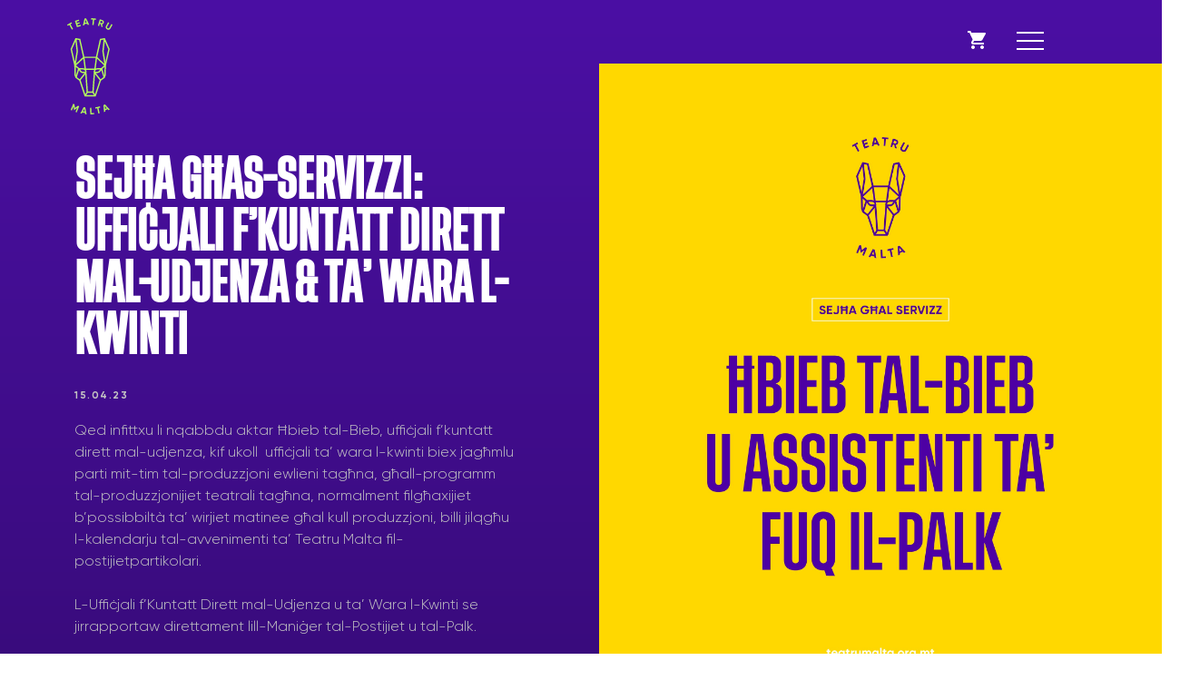

--- FILE ---
content_type: text/html; charset=UTF-8
request_url: https://teatrumalta.org.mt/calls/sejha-ghas-servizzi-ufficjali-fkuntatt-dirett-mal-udjenza-ta-wara-l-kwinti/
body_size: 12982
content:
<!doctype html>
<html lang="mt-MT">
<head>
	<meta charset="UTF-8">
	<meta name="viewport" content="width=device-width, initial-scale=1">
	<link rel="profile" href="http://gmpg.org/xfn/11">

	<meta name='robots' content='index, follow, max-image-preview:large, max-snippet:-1, max-video-preview:-1' />
<link rel="alternate" hreflang="mt" href="https://teatrumalta.org.mt/calls/sejha-ghas-servizzi-ufficjali-fkuntatt-dirett-mal-udjenza-ta-wara-l-kwinti/" />
<link rel="alternate" hreflang="en" href="https://teatrumalta.org.mt/calls/call-for-service-front-of-house-stagehands-officers/?lang=en" />
<link rel="alternate" hreflang="x-default" href="https://teatrumalta.org.mt/calls/sejha-ghas-servizzi-ufficjali-fkuntatt-dirett-mal-udjenza-ta-wara-l-kwinti/" />

	<!-- This site is optimized with the Yoast SEO plugin v23.3 - https://yoast.com/wordpress/plugins/seo/ -->
	<title>SEJĦA GĦAS-SERVIZZI: UFFIĊJALI F’KUNTATT DIRETT MAL-UDJENZA &amp; TA’ WARA L-KWINTI - Teatru Malta</title>
	<link rel="canonical" href="https://teatrumalta.org.mt/calls/sejha-ghas-servizzi-ufficjali-fkuntatt-dirett-mal-udjenza-ta-wara-l-kwinti/" />
	<meta property="og:locale" content="mt_MT" />
	<meta property="og:type" content="article" />
	<meta property="og:title" content="SEJĦA GĦAS-SERVIZZI: UFFIĊJALI F’KUNTATT DIRETT MAL-UDJENZA &amp; TA’ WARA L-KWINTI - Teatru Malta" />
	<meta property="og:description" content="Qed infittxu li nqabbdu aktar Ħbieb tal-Bieb, uffiċjali f’kuntatt dirett mal-udjenza, kif ukoll  uffiċjali ta’ wara l-kwinti biex jagħmlu parti mit-tim tal-produzzjoni ewlieni tagħna, għall-programm tal-produzzjonijiet teatrali tagħna, normalment filgħaxijiet b’possibbiltà ta’ wirjiet matinee għal kull produzzjoni, billi jilqgħu l-kalendarju tal-avvenimenti ta’ Teatru Malta fil-postijietpartikolari. L-Uffiċjali f’Kuntatt Dirett mal-Udjenza u ta’ Wara l-Kwinti se jirrapportaw [&hellip;]" />
	<meta property="og:url" content="https://teatrumalta.org.mt/calls/sejha-ghas-servizzi-ufficjali-fkuntatt-dirett-mal-udjenza-ta-wara-l-kwinti/" />
	<meta property="og:site_name" content="Teatru Malta" />
	<meta property="article:publisher" content="https://www.facebook.com/TeatruMalta" />
	<meta property="article:modified_time" content="2023-04-06T15:32:44+00:00" />
	<meta property="og:image" content="https://teatrumalta.tempurl.host/wp-content/uploads/2023/04/TM_Calls_FOH_Post_MT-scaled.jpg" />
	<meta property="og:image:width" content="2560" />
	<meta property="og:image:height" content="2560" />
	<meta property="og:image:type" content="image/jpeg" />
	<meta name="twitter:card" content="summary_large_image" />
	<meta name="twitter:site" content="@teatrumalta" />
	<script type="application/ld+json" class="yoast-schema-graph">{"@context":"https://schema.org","@graph":[{"@type":"WebPage","@id":"https://teatrumalta.org.mt/calls/sejha-ghas-servizzi-ufficjali-fkuntatt-dirett-mal-udjenza-ta-wara-l-kwinti/","url":"https://teatrumalta.org.mt/calls/sejha-ghas-servizzi-ufficjali-fkuntatt-dirett-mal-udjenza-ta-wara-l-kwinti/","name":"SEJĦA GĦAS-SERVIZZI: UFFIĊJALI F’KUNTATT DIRETT MAL-UDJENZA & TA’ WARA L-KWINTI - Teatru Malta","isPartOf":{"@id":"https://teatrumalta.tempurl.host/#website"},"primaryImageOfPage":{"@id":"https://teatrumalta.org.mt/calls/sejha-ghas-servizzi-ufficjali-fkuntatt-dirett-mal-udjenza-ta-wara-l-kwinti/#primaryimage"},"image":{"@id":"https://teatrumalta.org.mt/calls/sejha-ghas-servizzi-ufficjali-fkuntatt-dirett-mal-udjenza-ta-wara-l-kwinti/#primaryimage"},"thumbnailUrl":"https://teatrumalta.org.mt/wp-content/uploads/2023/04/TM_Calls_FOH_Post_MT-scaled.jpg","datePublished":"2023-04-06T15:29:29+00:00","dateModified":"2023-04-06T15:32:44+00:00","breadcrumb":{"@id":"https://teatrumalta.org.mt/calls/sejha-ghas-servizzi-ufficjali-fkuntatt-dirett-mal-udjenza-ta-wara-l-kwinti/#breadcrumb"},"inLanguage":"mt-MT","potentialAction":[{"@type":"ReadAction","target":["https://teatrumalta.org.mt/calls/sejha-ghas-servizzi-ufficjali-fkuntatt-dirett-mal-udjenza-ta-wara-l-kwinti/"]}]},{"@type":"ImageObject","inLanguage":"mt-MT","@id":"https://teatrumalta.org.mt/calls/sejha-ghas-servizzi-ufficjali-fkuntatt-dirett-mal-udjenza-ta-wara-l-kwinti/#primaryimage","url":"https://teatrumalta.org.mt/wp-content/uploads/2023/04/TM_Calls_FOH_Post_MT-scaled.jpg","contentUrl":"https://teatrumalta.org.mt/wp-content/uploads/2023/04/TM_Calls_FOH_Post_MT-scaled.jpg","width":2560,"height":2560},{"@type":"BreadcrumbList","@id":"https://teatrumalta.org.mt/calls/sejha-ghas-servizzi-ufficjali-fkuntatt-dirett-mal-udjenza-ta-wara-l-kwinti/#breadcrumb","itemListElement":[{"@type":"ListItem","position":1,"name":"Home","item":"https://teatrumalta.tempurl.host/"},{"@type":"ListItem","position":2,"name":"SEJĦA GĦAS-SERVIZZI: UFFIĊJALI F’KUNTATT DIRETT MAL-UDJENZA &#038; TA’ WARA L-KWINTI"}]},{"@type":"WebSite","@id":"https://teatrumalta.tempurl.host/#website","url":"https://teatrumalta.tempurl.host/","name":"Teatru Malta","description":"","potentialAction":[{"@type":"SearchAction","target":{"@type":"EntryPoint","urlTemplate":"https://teatrumalta.tempurl.host/?s={search_term_string}"},"query-input":"required name=search_term_string"}],"inLanguage":"mt-MT"}]}</script>
	<!-- / Yoast SEO plugin. -->


<link rel='dns-prefetch' href='//maps.google.com' />
<link rel='dns-prefetch' href='//ajax.googleapis.com' />
<link rel='dns-prefetch' href='//cdnjs.cloudflare.com' />
<link rel='dns-prefetch' href='//fonts.googleapis.com' />
<link rel="alternate" type="application/rss+xml" title="Teatru Malta &raquo; Feed" href="https://teatrumalta.org.mt/feed/" />
<link rel="alternate" type="application/rss+xml" title="Teatru Malta &raquo; Comments Feed" href="https://teatrumalta.org.mt/comments/feed/" />
<script type="text/javascript">
/* <![CDATA[ */
window._wpemojiSettings = {"baseUrl":"https:\/\/s.w.org\/images\/core\/emoji\/15.0.3\/72x72\/","ext":".png","svgUrl":"https:\/\/s.w.org\/images\/core\/emoji\/15.0.3\/svg\/","svgExt":".svg","source":{"concatemoji":"https:\/\/teatrumalta.org.mt\/wp-includes\/js\/wp-emoji-release.min.js?ver=6.6.4"}};
/*! This file is auto-generated */
!function(i,n){var o,s,e;function c(e){try{var t={supportTests:e,timestamp:(new Date).valueOf()};sessionStorage.setItem(o,JSON.stringify(t))}catch(e){}}function p(e,t,n){e.clearRect(0,0,e.canvas.width,e.canvas.height),e.fillText(t,0,0);var t=new Uint32Array(e.getImageData(0,0,e.canvas.width,e.canvas.height).data),r=(e.clearRect(0,0,e.canvas.width,e.canvas.height),e.fillText(n,0,0),new Uint32Array(e.getImageData(0,0,e.canvas.width,e.canvas.height).data));return t.every(function(e,t){return e===r[t]})}function u(e,t,n){switch(t){case"flag":return n(e,"\ud83c\udff3\ufe0f\u200d\u26a7\ufe0f","\ud83c\udff3\ufe0f\u200b\u26a7\ufe0f")?!1:!n(e,"\ud83c\uddfa\ud83c\uddf3","\ud83c\uddfa\u200b\ud83c\uddf3")&&!n(e,"\ud83c\udff4\udb40\udc67\udb40\udc62\udb40\udc65\udb40\udc6e\udb40\udc67\udb40\udc7f","\ud83c\udff4\u200b\udb40\udc67\u200b\udb40\udc62\u200b\udb40\udc65\u200b\udb40\udc6e\u200b\udb40\udc67\u200b\udb40\udc7f");case"emoji":return!n(e,"\ud83d\udc26\u200d\u2b1b","\ud83d\udc26\u200b\u2b1b")}return!1}function f(e,t,n){var r="undefined"!=typeof WorkerGlobalScope&&self instanceof WorkerGlobalScope?new OffscreenCanvas(300,150):i.createElement("canvas"),a=r.getContext("2d",{willReadFrequently:!0}),o=(a.textBaseline="top",a.font="600 32px Arial",{});return e.forEach(function(e){o[e]=t(a,e,n)}),o}function t(e){var t=i.createElement("script");t.src=e,t.defer=!0,i.head.appendChild(t)}"undefined"!=typeof Promise&&(o="wpEmojiSettingsSupports",s=["flag","emoji"],n.supports={everything:!0,everythingExceptFlag:!0},e=new Promise(function(e){i.addEventListener("DOMContentLoaded",e,{once:!0})}),new Promise(function(t){var n=function(){try{var e=JSON.parse(sessionStorage.getItem(o));if("object"==typeof e&&"number"==typeof e.timestamp&&(new Date).valueOf()<e.timestamp+604800&&"object"==typeof e.supportTests)return e.supportTests}catch(e){}return null}();if(!n){if("undefined"!=typeof Worker&&"undefined"!=typeof OffscreenCanvas&&"undefined"!=typeof URL&&URL.createObjectURL&&"undefined"!=typeof Blob)try{var e="postMessage("+f.toString()+"("+[JSON.stringify(s),u.toString(),p.toString()].join(",")+"));",r=new Blob([e],{type:"text/javascript"}),a=new Worker(URL.createObjectURL(r),{name:"wpTestEmojiSupports"});return void(a.onmessage=function(e){c(n=e.data),a.terminate(),t(n)})}catch(e){}c(n=f(s,u,p))}t(n)}).then(function(e){for(var t in e)n.supports[t]=e[t],n.supports.everything=n.supports.everything&&n.supports[t],"flag"!==t&&(n.supports.everythingExceptFlag=n.supports.everythingExceptFlag&&n.supports[t]);n.supports.everythingExceptFlag=n.supports.everythingExceptFlag&&!n.supports.flag,n.DOMReady=!1,n.readyCallback=function(){n.DOMReady=!0}}).then(function(){return e}).then(function(){var e;n.supports.everything||(n.readyCallback(),(e=n.source||{}).concatemoji?t(e.concatemoji):e.wpemoji&&e.twemoji&&(t(e.twemoji),t(e.wpemoji)))}))}((window,document),window._wpemojiSettings);
/* ]]> */
</script>
<style id='wp-emoji-styles-inline-css' type='text/css'>

	img.wp-smiley, img.emoji {
		display: inline !important;
		border: none !important;
		box-shadow: none !important;
		height: 1em !important;
		width: 1em !important;
		margin: 0 0.07em !important;
		vertical-align: -0.1em !important;
		background: none !important;
		padding: 0 !important;
	}
</style>
<link rel='stylesheet' id='wp-block-library-css' href='https://teatrumalta.org.mt/wp-includes/css/dist/block-library/style.min.css?ver=6.6.4' type='text/css' media='all' />
<style id='classic-theme-styles-inline-css' type='text/css'>
/*! This file is auto-generated */
.wp-block-button__link{color:#fff;background-color:#32373c;border-radius:9999px;box-shadow:none;text-decoration:none;padding:calc(.667em + 2px) calc(1.333em + 2px);font-size:1.125em}.wp-block-file__button{background:#32373c;color:#fff;text-decoration:none}
</style>
<style id='global-styles-inline-css' type='text/css'>
:root{--wp--preset--aspect-ratio--square: 1;--wp--preset--aspect-ratio--4-3: 4/3;--wp--preset--aspect-ratio--3-4: 3/4;--wp--preset--aspect-ratio--3-2: 3/2;--wp--preset--aspect-ratio--2-3: 2/3;--wp--preset--aspect-ratio--16-9: 16/9;--wp--preset--aspect-ratio--9-16: 9/16;--wp--preset--color--black: #000000;--wp--preset--color--cyan-bluish-gray: #abb8c3;--wp--preset--color--white: #ffffff;--wp--preset--color--pale-pink: #f78da7;--wp--preset--color--vivid-red: #cf2e2e;--wp--preset--color--luminous-vivid-orange: #ff6900;--wp--preset--color--luminous-vivid-amber: #fcb900;--wp--preset--color--light-green-cyan: #7bdcb5;--wp--preset--color--vivid-green-cyan: #00d084;--wp--preset--color--pale-cyan-blue: #8ed1fc;--wp--preset--color--vivid-cyan-blue: #0693e3;--wp--preset--color--vivid-purple: #9b51e0;--wp--preset--gradient--vivid-cyan-blue-to-vivid-purple: linear-gradient(135deg,rgba(6,147,227,1) 0%,rgb(155,81,224) 100%);--wp--preset--gradient--light-green-cyan-to-vivid-green-cyan: linear-gradient(135deg,rgb(122,220,180) 0%,rgb(0,208,130) 100%);--wp--preset--gradient--luminous-vivid-amber-to-luminous-vivid-orange: linear-gradient(135deg,rgba(252,185,0,1) 0%,rgba(255,105,0,1) 100%);--wp--preset--gradient--luminous-vivid-orange-to-vivid-red: linear-gradient(135deg,rgba(255,105,0,1) 0%,rgb(207,46,46) 100%);--wp--preset--gradient--very-light-gray-to-cyan-bluish-gray: linear-gradient(135deg,rgb(238,238,238) 0%,rgb(169,184,195) 100%);--wp--preset--gradient--cool-to-warm-spectrum: linear-gradient(135deg,rgb(74,234,220) 0%,rgb(151,120,209) 20%,rgb(207,42,186) 40%,rgb(238,44,130) 60%,rgb(251,105,98) 80%,rgb(254,248,76) 100%);--wp--preset--gradient--blush-light-purple: linear-gradient(135deg,rgb(255,206,236) 0%,rgb(152,150,240) 100%);--wp--preset--gradient--blush-bordeaux: linear-gradient(135deg,rgb(254,205,165) 0%,rgb(254,45,45) 50%,rgb(107,0,62) 100%);--wp--preset--gradient--luminous-dusk: linear-gradient(135deg,rgb(255,203,112) 0%,rgb(199,81,192) 50%,rgb(65,88,208) 100%);--wp--preset--gradient--pale-ocean: linear-gradient(135deg,rgb(255,245,203) 0%,rgb(182,227,212) 50%,rgb(51,167,181) 100%);--wp--preset--gradient--electric-grass: linear-gradient(135deg,rgb(202,248,128) 0%,rgb(113,206,126) 100%);--wp--preset--gradient--midnight: linear-gradient(135deg,rgb(2,3,129) 0%,rgb(40,116,252) 100%);--wp--preset--font-size--small: 13px;--wp--preset--font-size--medium: 20px;--wp--preset--font-size--large: 36px;--wp--preset--font-size--x-large: 42px;--wp--preset--spacing--20: 0.44rem;--wp--preset--spacing--30: 0.67rem;--wp--preset--spacing--40: 1rem;--wp--preset--spacing--50: 1.5rem;--wp--preset--spacing--60: 2.25rem;--wp--preset--spacing--70: 3.38rem;--wp--preset--spacing--80: 5.06rem;--wp--preset--shadow--natural: 6px 6px 9px rgba(0, 0, 0, 0.2);--wp--preset--shadow--deep: 12px 12px 50px rgba(0, 0, 0, 0.4);--wp--preset--shadow--sharp: 6px 6px 0px rgba(0, 0, 0, 0.2);--wp--preset--shadow--outlined: 6px 6px 0px -3px rgba(255, 255, 255, 1), 6px 6px rgba(0, 0, 0, 1);--wp--preset--shadow--crisp: 6px 6px 0px rgba(0, 0, 0, 1);}:where(.is-layout-flex){gap: 0.5em;}:where(.is-layout-grid){gap: 0.5em;}body .is-layout-flex{display: flex;}.is-layout-flex{flex-wrap: wrap;align-items: center;}.is-layout-flex > :is(*, div){margin: 0;}body .is-layout-grid{display: grid;}.is-layout-grid > :is(*, div){margin: 0;}:where(.wp-block-columns.is-layout-flex){gap: 2em;}:where(.wp-block-columns.is-layout-grid){gap: 2em;}:where(.wp-block-post-template.is-layout-flex){gap: 1.25em;}:where(.wp-block-post-template.is-layout-grid){gap: 1.25em;}.has-black-color{color: var(--wp--preset--color--black) !important;}.has-cyan-bluish-gray-color{color: var(--wp--preset--color--cyan-bluish-gray) !important;}.has-white-color{color: var(--wp--preset--color--white) !important;}.has-pale-pink-color{color: var(--wp--preset--color--pale-pink) !important;}.has-vivid-red-color{color: var(--wp--preset--color--vivid-red) !important;}.has-luminous-vivid-orange-color{color: var(--wp--preset--color--luminous-vivid-orange) !important;}.has-luminous-vivid-amber-color{color: var(--wp--preset--color--luminous-vivid-amber) !important;}.has-light-green-cyan-color{color: var(--wp--preset--color--light-green-cyan) !important;}.has-vivid-green-cyan-color{color: var(--wp--preset--color--vivid-green-cyan) !important;}.has-pale-cyan-blue-color{color: var(--wp--preset--color--pale-cyan-blue) !important;}.has-vivid-cyan-blue-color{color: var(--wp--preset--color--vivid-cyan-blue) !important;}.has-vivid-purple-color{color: var(--wp--preset--color--vivid-purple) !important;}.has-black-background-color{background-color: var(--wp--preset--color--black) !important;}.has-cyan-bluish-gray-background-color{background-color: var(--wp--preset--color--cyan-bluish-gray) !important;}.has-white-background-color{background-color: var(--wp--preset--color--white) !important;}.has-pale-pink-background-color{background-color: var(--wp--preset--color--pale-pink) !important;}.has-vivid-red-background-color{background-color: var(--wp--preset--color--vivid-red) !important;}.has-luminous-vivid-orange-background-color{background-color: var(--wp--preset--color--luminous-vivid-orange) !important;}.has-luminous-vivid-amber-background-color{background-color: var(--wp--preset--color--luminous-vivid-amber) !important;}.has-light-green-cyan-background-color{background-color: var(--wp--preset--color--light-green-cyan) !important;}.has-vivid-green-cyan-background-color{background-color: var(--wp--preset--color--vivid-green-cyan) !important;}.has-pale-cyan-blue-background-color{background-color: var(--wp--preset--color--pale-cyan-blue) !important;}.has-vivid-cyan-blue-background-color{background-color: var(--wp--preset--color--vivid-cyan-blue) !important;}.has-vivid-purple-background-color{background-color: var(--wp--preset--color--vivid-purple) !important;}.has-black-border-color{border-color: var(--wp--preset--color--black) !important;}.has-cyan-bluish-gray-border-color{border-color: var(--wp--preset--color--cyan-bluish-gray) !important;}.has-white-border-color{border-color: var(--wp--preset--color--white) !important;}.has-pale-pink-border-color{border-color: var(--wp--preset--color--pale-pink) !important;}.has-vivid-red-border-color{border-color: var(--wp--preset--color--vivid-red) !important;}.has-luminous-vivid-orange-border-color{border-color: var(--wp--preset--color--luminous-vivid-orange) !important;}.has-luminous-vivid-amber-border-color{border-color: var(--wp--preset--color--luminous-vivid-amber) !important;}.has-light-green-cyan-border-color{border-color: var(--wp--preset--color--light-green-cyan) !important;}.has-vivid-green-cyan-border-color{border-color: var(--wp--preset--color--vivid-green-cyan) !important;}.has-pale-cyan-blue-border-color{border-color: var(--wp--preset--color--pale-cyan-blue) !important;}.has-vivid-cyan-blue-border-color{border-color: var(--wp--preset--color--vivid-cyan-blue) !important;}.has-vivid-purple-border-color{border-color: var(--wp--preset--color--vivid-purple) !important;}.has-vivid-cyan-blue-to-vivid-purple-gradient-background{background: var(--wp--preset--gradient--vivid-cyan-blue-to-vivid-purple) !important;}.has-light-green-cyan-to-vivid-green-cyan-gradient-background{background: var(--wp--preset--gradient--light-green-cyan-to-vivid-green-cyan) !important;}.has-luminous-vivid-amber-to-luminous-vivid-orange-gradient-background{background: var(--wp--preset--gradient--luminous-vivid-amber-to-luminous-vivid-orange) !important;}.has-luminous-vivid-orange-to-vivid-red-gradient-background{background: var(--wp--preset--gradient--luminous-vivid-orange-to-vivid-red) !important;}.has-very-light-gray-to-cyan-bluish-gray-gradient-background{background: var(--wp--preset--gradient--very-light-gray-to-cyan-bluish-gray) !important;}.has-cool-to-warm-spectrum-gradient-background{background: var(--wp--preset--gradient--cool-to-warm-spectrum) !important;}.has-blush-light-purple-gradient-background{background: var(--wp--preset--gradient--blush-light-purple) !important;}.has-blush-bordeaux-gradient-background{background: var(--wp--preset--gradient--blush-bordeaux) !important;}.has-luminous-dusk-gradient-background{background: var(--wp--preset--gradient--luminous-dusk) !important;}.has-pale-ocean-gradient-background{background: var(--wp--preset--gradient--pale-ocean) !important;}.has-electric-grass-gradient-background{background: var(--wp--preset--gradient--electric-grass) !important;}.has-midnight-gradient-background{background: var(--wp--preset--gradient--midnight) !important;}.has-small-font-size{font-size: var(--wp--preset--font-size--small) !important;}.has-medium-font-size{font-size: var(--wp--preset--font-size--medium) !important;}.has-large-font-size{font-size: var(--wp--preset--font-size--large) !important;}.has-x-large-font-size{font-size: var(--wp--preset--font-size--x-large) !important;}
:where(.wp-block-post-template.is-layout-flex){gap: 1.25em;}:where(.wp-block-post-template.is-layout-grid){gap: 1.25em;}
:where(.wp-block-columns.is-layout-flex){gap: 2em;}:where(.wp-block-columns.is-layout-grid){gap: 2em;}
:root :where(.wp-block-pullquote){font-size: 1.5em;line-height: 1.6;}
</style>
<link rel='stylesheet' id='contact-form-7-css' href='https://teatrumalta.org.mt/wp-content/plugins/contact-form-7/includes/css/styles.css?ver=5.9.8' type='text/css' media='all' />
<link rel='stylesheet' id='wpml-menu-item-0-css' href='https://teatrumalta.org.mt/wp-content/plugins/sitepress-multilingual-cms/templates/language-switchers/menu-item/style.min.css?ver=1' type='text/css' media='all' />
<link rel='stylesheet' id='teatru-malta-style-css' href='https://teatrumalta.org.mt/wp-content/themes/teatru-malta/assets/css/style.css?ver=7' type='text/css' media='all' />
<link rel='stylesheet' id='teatru-malta-webfonts-css' href='https://fonts.googleapis.com/css?family=Work+Sans%3A400%2C700&#038;ver=6.6.4' type='text/css' media='all' />
<script type="text/javascript" src="https://ajax.googleapis.com/ajax/libs/jquery/1.10.2/jquery.min.js" id="jquery-js"></script>
<script type="text/javascript" id="sbi_scripts-js-extra">
/* <![CDATA[ */
var sb_instagram_js_options = {"font_method":"svg","resized_url":"https:\/\/teatrumalta.org.mt\/wp-content\/uploads\/sb-instagram-feed-images\/","placeholder":"https:\/\/teatrumalta.org.mt\/wp-content\/plugins\/instagram-feed\/img\/placeholder.png","ajax_url":"https:\/\/teatrumalta.org.mt\/wp-admin\/admin-ajax.php"};
/* ]]> */
</script>
<script type="text/javascript" src="https://teatrumalta.org.mt/wp-content/plugins/instagram-feed/js/sbi-scripts.min.js?ver=6.5.0" id="sbi_scripts-js"></script>
<script type="text/javascript" src="https://maps.google.com/maps/api/js?key=AIzaSyDDCsXG6gEdxI_kfu6eAjvZX83xLe1IQ6o&amp;ver=6.6.4" id="google-maps-js"></script>
<link rel="EditURI" type="application/rsd+xml" title="RSD" href="https://teatrumalta.org.mt/xmlrpc.php?rsd" />
<meta name="generator" content="WordPress 6.6.4" />
<link rel='shortlink' href='https://teatrumalta.org.mt/?p=8511' />
<link rel="alternate" title="oEmbed (JSON)" type="application/json+oembed" href="https://teatrumalta.org.mt/wp-json/oembed/1.0/embed?url=https%3A%2F%2Fteatrumalta.org.mt%2Fcalls%2Fsejha-ghas-servizzi-ufficjali-fkuntatt-dirett-mal-udjenza-ta-wara-l-kwinti%2F" />
<link rel="alternate" title="oEmbed (XML)" type="text/xml+oembed" href="https://teatrumalta.org.mt/wp-json/oembed/1.0/embed?url=https%3A%2F%2Fteatrumalta.org.mt%2Fcalls%2Fsejha-ghas-servizzi-ufficjali-fkuntatt-dirett-mal-udjenza-ta-wara-l-kwinti%2F&#038;format=xml" />
<meta name="generator" content="WPML ver:4.6.13 stt:1,35;" />
<script type="text/javascript">
(function(url){
	if(/(?:Chrome\/26\.0\.1410\.63 Safari\/537\.31|WordfenceTestMonBot)/.test(navigator.userAgent)){ return; }
	var addEvent = function(evt, handler) {
		if (window.addEventListener) {
			document.addEventListener(evt, handler, false);
		} else if (window.attachEvent) {
			document.attachEvent('on' + evt, handler);
		}
	};
	var removeEvent = function(evt, handler) {
		if (window.removeEventListener) {
			document.removeEventListener(evt, handler, false);
		} else if (window.detachEvent) {
			document.detachEvent('on' + evt, handler);
		}
	};
	var evts = 'contextmenu dblclick drag dragend dragenter dragleave dragover dragstart drop keydown keypress keyup mousedown mousemove mouseout mouseover mouseup mousewheel scroll'.split(' ');
	var logHuman = function() {
		if (window.wfLogHumanRan) { return; }
		window.wfLogHumanRan = true;
		var wfscr = document.createElement('script');
		wfscr.type = 'text/javascript';
		wfscr.async = true;
		wfscr.src = url + '&r=' + Math.random();
		(document.getElementsByTagName('head')[0]||document.getElementsByTagName('body')[0]).appendChild(wfscr);
		for (var i = 0; i < evts.length; i++) {
			removeEvent(evts[i], logHuman);
		}
	};
	for (var i = 0; i < evts.length; i++) {
		addEvent(evts[i], logHuman);
	}
})('//teatrumalta.org.mt/?wordfence_lh=1&hid=A7445A3DE7A8CDAD6D79FEF93E36CB6C');
</script><style type="text/css" id="custom-background-css">
body.custom-background { background-image: url("https://teatrumalta.org.mt/wp-content/uploads/2025/09/cropped-Screenshot-2025-09-25-at-21.40.48.png"); background-position: left top; background-size: auto; background-repeat: repeat; background-attachment: scroll; }
</style>
			<style type="text/css" id="wp-custom-css">
			/* lighbox gallery */
.image-gallery-sec {
  display: inline-block;
  width: 100%;
  margin:0 -10px;
}
.gallery-page-sec .image-box {
  float: left;
  width: 33.33%;
  padding: 0 10px;
  height: 230px;
  overflow: hidden;
}
.gallery-page-sec .image-box img{
  height:100%;
  width: 100%;
  object-fit: cover;
}
.gallery-page-sec .modal {
display: none;
position: fixed;
z-index: 1;
padding-top: 100px;
left: 0;
top: 0;
width: 100%;
height: 100%;
overflow: auto;
background-color: black;
}
.gallery-page-sec .modal-content {
position: relative;
background-color: #fefefe;
margin: auto;
padding: 0;
width: 90%;
max-width: 1200px;
}
.gallery-page-sec .close {
    position: absolute;
    top: 90px;
    right: 25px;
    font-size: 35px;
    font-weight: normal;
    background: #fff;
    width: 40px;
    height: 40px;
    border-radius: 50px;
    color: #4b0fa4;
    display: flex;
    align-items: center;
    justify-content: center;
    font-size: 36px;
	z-index:1
}
.gallery-page-sec .close:hover,
.gallery-page-sec .close:focus {
color: #999;
text-decoration: none;
cursor: pointer;
}
.gallery-page-sec .mySlides {
display: none;
}
.gallery-page-sec .cursor {
cursor: pointer;
}
.gallery-page-sec .numbertext {
color: #f2f2f2;
font-size: 12px;
padding: 8px 12px;
position: absolute;
top: 0;
	
}
.gallery-page-sec img {
margin-bottom: -4px;
}
.gallery-page-sec .caption-container {
text-align: center;
background-color: black;
padding: 2px 16px;
color: white;
}
.gallery-page-sec img.hover-shadow {
transition: 0.3s;
}
.gallery-page-sec .hover-shadow:hover {
box-shadow: 0 4px 8px 0 rgba(0, 0, 0, 0.2), 0 6px 20px 0 rgba(0, 0, 0, 0.19);
}
.gallery-page-sec .prev, .next {
    cursor: pointer;
    position: absolute;
    top: 50%;
    width: auto;
    padding: 16px;
    margin-top: -50px;
    color: white;
    font-weight: bold;
    font-size: 27px;
    transition: 0.6s ease;
    border-radius: 0 3px 3px 0;
    user-select: none;
    -webkit-user-select: none;
}
.gallery-page-sec .next {
    right: 0;
    border-radius: 3px 0 0 3px;
}

.gallery-page-sec .mySlides {
    height: 700px;
    overflow: hidden;
}
.gallery-page-sec .mySlides img{
	height:100%;
object-fit:cover;
}
.Trikki-btn a{
    padding: 13px 10px;
    text-align: center;
    border: solid 3px #4b0fa4;
    text-transform: uppercase;
    letter-spacing: 1px;
    color: #4b0fa4;
    -webkit-transition: all 0.5s;
    -o-transition: all 0.5s;
    transition: all 0.5s;
    font-weight: bold;
    min-width: 170px;
    display: inline-block;
}
.Trikki-btn a:hover{
    background-color: #4b0fa4;
    color: #fff;
}
@media (max-height: 999px) {
  .main-navigation .menu-main-menu-container ul li, .main-navigation .menu-menu-1-container ul > li {
    font-size: 2em;
  }
  .main-navigation .menu-menu-1-container ul li ul li a {
    font-size: 1.4em;
  }
}
@media(max-width:767px){
	.gallery-page-sec .image-box{
		    width: 50%;
    margin-bottom: 20px;
	}
}
@media(max-width:479){
	.gallery-page-sec .image-box{
		    width:100%;
    margin-bottom: 20px;
	}
}		</style>
		
	<link rel="apple-touch-icon" sizes="180x180" href="https://teatrumalta.org.mt/wp-content/themes/teatru-malta/assets/favicon/apple-touch-icon.png">
    <link rel="icon" type="image/png" sizes="32x32" href="https://teatrumalta.org.mt/wp-content/themes/teatru-malta/assets/favicon/favicon-32x32.png">
    <link rel="icon" type="image/png" sizes="16x16" href="https://teatrumalta.org.mt/wp-content/themes/teatru-malta/assets/favicon/favicon-16x16.png">
    <link rel="manifest" href="https://teatrumalta.org.mt/wp-content/themes/teatru-malta/assets/favicon/manifest.json">
    <meta name="theme-color" content="#ffffff">

	<!-- Global site tag (gtag.js) - Google Analytics -->
	<script async src="https://www.googletagmanager.com/gtag/js?id=UA-112620602-1"></script>
	<script>
	window.dataLayer = window.dataLayer || [];
	function gtag(){dataLayer.push(arguments);}
	gtag('js', new Date());

	gtag('config', 'UA-112620602-1');
	</script>

</head>

<body class="calls-template-default single single-calls postid-8511 custom-background">
<div class="site page-cont">
	<a class="skip-link screen-reader-text" href="#content">Skip to content</a>

	<header id="masthead" class="site-header ">
		<div class="container">

			

			<div class="logo-cont">
				<a href="https://teatrumalta.org.mt">
					<svg xmlns="http://www.w3.org/2000/svg" viewBox="0 0 127.49 270"><defs><style>.cls-1{fill:#4c00a4;}</style></defs><g id="Layer_2" data-name="Layer 2"><g id="Layer_1-2" data-name="Layer 1"><path fill="rgb(180, 251, 91)" d="M119.47,86.88l-13-29.42h0l-.57-1.27v-.47l-3.49.64L92.12,58.23l-.48,2.11L80.88,108H48.14L37.38,60.34l-.49-2.11L26.65,56.36l-3.5-.64v.47l-.56,1.27-13,29.42L20,132.72l0,.23V133l0,0v.22l.06,2.66h0l.55,24.42,2.28,6,.32.85.05.13,1.25.93,9.59,7.09h0l0,.1h0L49,219.82H80l14.8-44.28,0,0,0-.09h0l9.6-7.09,1.25-.93.36-1h0l2.29-6,.55-24.42h0l.06-2.65V133l0-.23Zm-3.92.38-8.12,35.57L102.57,92.9,105.66,65Zm-11,72.38-.31.83-5.7-18.18,6.53-5.55-.09,2.95ZM95.23,61.46l7.2-1.31L98.8,93l5.69,35-20-18.81Zm-1.18,109.9L80.45,154.1l5.24-.11.07,0a9.8,9.8,0,0,0,4.38-1.45,12.32,12.32,0,0,0,3.08-2.82h0a19,19,0,0,0,2.45-4.22l6.27,20ZM74.48,207.25l3.68-50L91.36,174l0,.13h0L78.16,213.48ZM37.71,174.13h0l-.05-.13,13.21-16.76,3.68,50-3.69,6.23Zm5.9-23.87a5.83,5.83,0,0,1-2.74-.91h0a9.42,9.42,0,0,1-3-3.17h0a15.19,15.19,0,0,1-1.08-2.12c1.53,0,3.47-.05,5.65-.05a12.81,12.81,0,0,1,4.44.67h0a5.74,5.74,0,0,1,2.55,1.75,6.53,6.53,0,0,1,1.21,4Zm-1.15-10c-2.87,0-5.4,0-7.1.09h0l-1.23,0H34l-9-7.67,20.31-19,3.65,27.81c-.24-.11-.45-.24-.7-.33A16.55,16.55,0,0,0,42.46,140.26Zm-9.11,5.22a18.56,18.56,0,0,0,2.45,4.22h0a12.15,12.15,0,0,0,3.08,2.82A9.76,9.76,0,0,0,43.26,154h0l.07,0,5.24.11L35,171.36l-7.89-5.85Zm24.84,60.35-3.94-53.47.08-.69v0c0-.31.06-.72.06-1.22h0a10.65,10.65,0,0,0-1.25-5.13H75.87a10.65,10.65,0,0,0-1.25,5.13h0c0,.5,0,.91.06,1.22v0l.08.72-3.93,53.47Zm18.15-64.31H52.67l-3.9-29.83H80.24Zm-18.83,68h14l3.85,6.51H53.65Zm27.9-59.31-7,.13a6.53,6.53,0,0,1,1.21-4,5.74,5.74,0,0,1,2.55-1.75h0a12.77,12.77,0,0,1,4.44-.67c2.18,0,4.12,0,5.64.05a15.07,15.07,0,0,1-1.07,2.12h0a9.44,9.44,0,0,1-3,3.17h0A5.87,5.87,0,0,1,85.41,150.26Zm9.49-9.87h0l-1.23,0h0c-1.7-.06-4.23-.09-7.1-.09a16.51,16.51,0,0,0-5.74.9,7.5,7.5,0,0,0-.7.33l3.65-27.81,20.31,19-9,7.67Zm-71-3.65,6.53,5.55-5.7,18.18-.32-.83Zm9.89-75.28,10.79,47.73L24.53,128l5.69-35L26.59,60.15ZM26.45,92.9l-4.86,29.93L13.46,87.26,23.36,65Z"></path><polygon fill="rgb(180, 251, 91)" points="38.88 152.52 38.88 152.52 38.88 152.52 38.88 152.52"></polygon><polygon fill="rgb(180, 251, 91)" points="90.14 152.52 90.14 152.52 90.14 152.52 90.14 152.52"></polygon><polygon fill="rgb(180, 251, 91)" points="48.2 141.16 48.2 141.16 48.2 141.16 48.2 141.16"></polygon><polygon fill="rgb(180, 251, 91)" points="80.82 141.16 80.82 141.16 80.82 141.16 80.82 141.16"></polygon><g id="top-logo-text"><path fill="rgb(180, 251, 91)" d="M57.89,18.88l-1.47-3.23L49,16.44l-.76,3.46-4,.42L48.83,1.06,53.37.57l8.5,17.89Zm-8.07-6,5.09-.54L51.56,5Z"></path><path fill="rgb(180, 251, 91)" d="M81.16,1.2l-.31,3.51-5-.44L74.5,19.37l-3.67-.32L72.16,4l-5-.44L67.46,0Z"></path><path fill="rgb(180, 251, 91)" d="M96.11,24l-1.77-7.29L91.65,16l-1.84,6.22-3.53-1.05L91.57,3.21l7.17,2.11A6.08,6.08,0,0,1,98,17.22l2,7.93Zm-2-16.48-1.56,5.3,3.63,1.07A2.67,2.67,0,0,0,99.42,12a2.65,2.65,0,0,0-1.65-3.35Z"></path><path fill="rgb(180, 251, 91)" d="M108.45,27.51a6,6,0,0,1,.5-5.11l6-11,3.22,1.75L112.3,23.89c-.93,1.71-.56,3.31,1.53,4.45s3.64.57,4.57-1.14l5.85-10.78,3.24,1.75-6,11a6,6,0,0,1-4,3.19,7.52,7.52,0,0,1-5.37-.91A7.43,7.43,0,0,1,108.45,27.51Z"></path><path fill="rgb(180, 251, 91)" d="M29.93,20.92l7.48-2.43,1.09,3.35-11,3.57L21.74,7.65,32.6,4.12l1.09,3.35L26.33,9.86l1.23,3.78,6.73-2.19,1.07,3.3-6.73,2.19Z"></path><path fill="rgb(180, 251, 91)" d="M12.05,11.69l1.69,3.09L9.32,17.2l7.27,13.29-3.23,1.77L6.09,19l-4.4,2.41L0,18.29Z"></path></g>
<g id="bottom-logo-text"><path fill="rgb(180, 251, 91)" d="M68.48,266.3,75.6,266l.17,3.52L65,270l-.92-18.65,3.68-.19Z"></path><path fill="rgb(180, 251, 91)" d="M92.19,247.4l.76,3.44L88,251.93l3.26,14.8-3.59.79-3.26-14.8-4.9,1.08-.76-3.44Z"></path><path fill="rgb(180, 251, 91)" d="M116,258.06l-2.37-2.64-6.82,3,.31,3.53-3.65,1.58L102,243.77l4.18-1.82,13.46,14.52Zm-9.49-3.3,4.7-2-5.39-6Z"></path><path fill="rgb(180, 251, 91)" d="M50.65,269.3,50,265.81l-7.36-1.11-1.61,3.15-3.93-.59,9.25-17.5,4.51.68,3.71,19.46Zm-6.3-7.83,5.07.76L48,254.3Z"></path><path fill="rgb(180, 251, 91)" d="M33.84,247.15l-7.09,17.28L23.37,263,28,251.83l-8.15,6-.39-.16-1.59-10-4.58,11.18-3.41-1.4,7.09-17.28,3.5,1.44L22,251.86l8.29-6.15Z"></path></g>
</g></g></svg>					<!-- <img src="https://teatrumalta.org.mt/wp-content/themes/teatru-malta/assets/images/logo.svg" alt="Teatru Malta"> -->
				</a>
			</div>

			<div class="shop-icon">
				<a href="https://teatrumalta.bigcartel.com/" target="_blank">
					<svg width="20px" height="20px" viewBox="0 0 510 510" style="enable-background:new 0 0 510 510;" xml:space="preserve">
					<g>
						<g id="shopping-cart">
							<path d="M153,408c-28.05,0-51,22.95-51,51s22.95,51,51,51s51-22.95,51-51S181.05,408,153,408z M0,0v51h51l91.8,193.8L107.1,306
								c-2.55,7.65-5.1,17.85-5.1,25.5c0,28.05,22.95,51,51,51h306v-51H163.2c-2.55,0-5.1-2.55-5.1-5.1v-2.551l22.95-43.35h188.7
								c20.4,0,35.7-10.2,43.35-25.5L504.9,89.25c5.1-5.1,5.1-7.65,5.1-12.75c0-15.3-10.2-25.5-25.5-25.5H107.1L84.15,0H0z M408,408
								c-28.05,0-51,22.95-51,51s22.95,51,51,51s51-22.95,51-51S436.05,408,408,408z" fill="white"/>
						</g>
					</g>
					</svg>
				</a>
			</div>

			<div class="menu-icon">
				<div class="menu-text">
					<span></span>
				</div>

				<div class="inner-icon">
					<div id="top" class="bar"></div>
					<div id="middle" class="bar"></div>
					<div id="bottom" class="bar"></div>
				</div>
			</div>

			<div class="menu-inner">
				<div class="row align-center">
					<div class="featured-cont flex-col">
						

						<div class="featured-post">
							<div class="secondary-text">
								<span>Featured Performance</span>
							</div>

							<div class="post-container">
								<div class="image-cont">
									<div class="image-cont">
										<img src="https://teatrumalta.org.mt/wp-content/uploads/2025/09/Screenshot-2025-09-25-at-22.05.50-e1758831862176.png" alt="">
									</div>
								</div>

								<div class="text-cont">
									<h3>STAĠUN ĦARIFA/XITWA 2025</h3>
								</div>
							</div>
						</div>
					</div>
					
					<nav id="site-navigation" class="flex-col main-navigation ">
						<div class="menu-menu-1-container"><ul id="primary-menu" class="menu"><li id="menu-item-415" class="menu-item menu-item-type-post_type menu-item-object-page menu-item-415"><a href="https://teatrumalta.org.mt/programm/">Programm</a></li>
<li id="menu-item-6811" class="menu-item menu-item-type-post_type menu-item-object-page menu-item-has-children menu-item-6811"><a href="https://teatrumalta.org.mt/about-us/">Dwar</a>
<ul class="sub-menu">
	<li id="menu-item-7760" class="menu-item menu-item-type-custom menu-item-object-custom menu-item-7760"><a href="https://teatrumalta.org.mt/about-us/#the-team">Tim</a></li>
	<li id="menu-item-3904" class="menu-item menu-item-type-post_type menu-item-object-page menu-item-3904"><a href="https://teatrumalta.org.mt/teatru-malta-tours/">Teatru Malta Tours</a></li>
	<li id="menu-item-419" class="menu-item menu-item-type-post_type menu-item-object-page menu-item-419"><a href="https://teatrumalta.org.mt/biljetti/">Biljetti</a></li>
	<li id="menu-item-3910" class="menu-item menu-item-type-post_type menu-item-object-page menu-item-3910"><a href="https://teatrumalta.org.mt/artists/">Purple Pages</a></li>
</ul>
</li>
<li id="menu-item-416" class="menu-item menu-item-type-post_type menu-item-object-page menu-item-416"><a href="https://teatrumalta.org.mt/gurnal/">Ġurnal</a></li>
<li id="menu-item-9959" class="menu-item menu-item-type-post_type menu-item-object-page menu-item-has-children menu-item-9959"><a href="https://teatrumalta.org.mt/trikki-trakki/">Trikki Trakki</a>
<ul class="sub-menu">
	<li id="menu-item-9505" class="menu-item menu-item-type-post_type menu-item-object-page menu-item-9505"><a href="https://teatrumalta.org.mt/trikki-trakki-application-2024/">Trikki Trakki Application</a></li>
</ul>
</li>
<li id="menu-item-6817" class="menu-item menu-item-type-post_type menu-item-object-page menu-item-has-children current-menu-ancestor menu-item-6817"><a href="https://teatrumalta.org.mt/atelier-francis-ebejer/">Oppurtunitajiet</a>
<ul class="sub-menu">
	<li id="menu-item-6816" class="menu-item menu-item-type-post_type menu-item-object-page menu-item-6816"><a href="https://teatrumalta.org.mt/atelier-francis-ebejer/">Studio Francis Ebejer</a></li>
	<li id="menu-item-3939" class="menu-item menu-item-type-post_type menu-item-object-page current-menu-item menu-item-3939"><a href="https://teatrumalta.org.mt/calls/" aria-current="page">Sejħiet</a></li>
	<li id="menu-item-7358" class="menu-item menu-item-type-post_type menu-item-object-page menu-item-7358"><a href="https://teatrumalta.org.mt/siparju/">Siparju</a></li>
	<li id="menu-item-9325" class="menu-item menu-item-type-post_type menu-item-object-page menu-item-9325"><a href="https://teatrumalta.org.mt/kazin-60/">Każin 60+</a></li>
</ul>
</li>
<li id="menu-item-9297" class="menu-item menu-item-type-custom menu-item-object-custom menu-item-9297"><a target="_blank" rel="noopener" href="https://teatrumalta.bigcartel.com/">Ċekċik</a></li>
<li id="menu-item-417" class="menu-item menu-item-type-post_type menu-item-object-page menu-item-417"><a href="https://teatrumalta.org.mt/ikkuntattjana/">Ikkuntattjana</a></li>
<li id="menu-item-wpml-ls-4-mt" class="menu-item wpml-ls-slot-4 wpml-ls-item wpml-ls-item-mt wpml-ls-current-language wpml-ls-menu-item wpml-ls-first-item menu-item-type-wpml_ls_menu_item menu-item-object-wpml_ls_menu_item menu-item-has-children menu-item-wpml-ls-4-mt"><a title="MT" href="https://teatrumalta.org.mt/calls/sejha-ghas-servizzi-ufficjali-fkuntatt-dirett-mal-udjenza-ta-wara-l-kwinti/"><span class="wpml-ls-native" lang="mt">MT</span></a>
<ul class="sub-menu">
	<li id="menu-item-wpml-ls-4-en" class="menu-item wpml-ls-slot-4 wpml-ls-item wpml-ls-item-en wpml-ls-menu-item wpml-ls-last-item menu-item-type-wpml_ls_menu_item menu-item-object-wpml_ls_menu_item menu-item-wpml-ls-4-en"><a title="EN" href="https://teatrumalta.org.mt/calls/call-for-service-front-of-house-stagehands-officers/?lang=en"><span class="wpml-ls-native" lang="en">EN</span></a></li>
</ul>
</li>
</ul></div>					</nav><!-- #site-navigation -->
				</div>
			</div>


		</div>
	</header><!-- #masthead -->

	<div id="content" class="site-content">

	<div id="primary" class="content-area">
		<main id="main" class="site-main">

		<div class="sgl-container padding-set">
    <div class="row">
        <div class="flex-col right-section">
            <div class="space-container left-space half-container right-section">
                <div class="post-image bg-img" style="background-image: url(https://teatrumalta.org.mt/wp-content/uploads/2023/04/TM_Calls_FOH_Post_MT-scaled.jpg)"></div>
            </div>
        </div>
        
        <div class="flex-col">
            <div class="half-container left-section">
                <div class="content-cont">
                    <h1>SEJĦA GĦAS-SERVIZZI: UFFIĊJALI F’KUNTATT DIRETT MAL-UDJENZA &#038; TA’ WARA L-KWINTI</h1>                        <span class="secondary-text">15.04.23</span>
                    <p><span style="font-weight: 400;">Qed infittxu li nqabbdu aktar Ħbieb tal-Bieb, uffiċjali f’kuntatt dirett mal-udjenza, kif ukoll  uffiċjali ta’ wara l-kwinti biex jagħmlu parti mit-tim tal-produzzjoni ewlieni tagħna, għall-programm tal-produzzjonijiet teatrali tagħna, normalment filgħaxijiet b’possibbiltà ta’ wirjiet matinee għal kull produzzjoni, billi jilqgħu l-kalendarju tal-avvenimenti ta’ Teatru Malta fil-postijietpartikolari.</span></p>
<p><span style="font-weight: 400;">L-Uffiċjali f’Kuntatt Dirett mal-Udjenza u ta’ Wara l-Kwinti se jirrapportaw direttament lill-Maniġer tal-Postijiet u tal-Palk.</span></p>
<p><b>Applikazzjonijiet</b></p>
<p><span style="font-weight: 400;">L-applikanti interessati huma meħtieġa jibagħtu ittra ta’ motivazzjoni flimkien ma’ CV lil: </span><a href="mailto:contact@teatrumalta.org.mt"><span style="font-weight: 400;">contact@teatrumalta.org.mt</span></a><span style="font-weight: 400;">. </span></p>
<p><span style="font-weight: 400;">Id-data tal-għeluq għall-applikazzjonijiet hija l-15 ta’ April 2023, f’nofsinhar. L-intervisti se jsiru fit-18 u fid-19 ta’ April 2023.</span></p>
<p><span style="font-weight: 400;">L-applikanti eliġibbli se jintalbu jattendu intervista għall-għażla. </span></p>
    <div  class="button solid">
        <a href="https://teatrumalta.org.mt/wp-content/uploads/2023/04/TM_CallForFOHStageHands_MT.pdf" target="_blank">
            <div class="inner-button">
                <span>Download</span>
            </div>
        </a>
    </div>
                </div>
            </div>            
        </div>
    </div>
</div>
		</main><!-- #main -->
	</div><!-- #primary -->


<aside id="secondary" class="widget-area">
	<section id="block-8" class="widget widget_block widget_media_image"><div class="wp-block-image">
<figure class="aligncenter size-large"><a href="https://europa.eu/youreurope/index.htm"><img loading="lazy" decoding="async" width="1024" height="112" src="https://teatrumalta.org.mt/wp-content/uploads/2024/08/CAF-TOOL-LOGO-copy-1024x112.png" alt="" class="wp-image-10552" srcset="https://teatrumalta.org.mt/wp-content/uploads/2024/08/CAF-TOOL-LOGO-copy-1024x112.png 1024w, https://teatrumalta.org.mt/wp-content/uploads/2024/08/CAF-TOOL-LOGO-copy-300x33.png 300w, https://teatrumalta.org.mt/wp-content/uploads/2024/08/CAF-TOOL-LOGO-copy-768x84.png 768w, https://teatrumalta.org.mt/wp-content/uploads/2024/08/CAF-TOOL-LOGO-copy-1536x168.png 1536w, https://teatrumalta.org.mt/wp-content/uploads/2024/08/CAF-TOOL-LOGO-copy-2048x223.png 2048w" sizes="(max-width: 1024px) 100vw, 1024px" /></a></figure></div></section></aside><!-- #secondary -->

	</div><!-- #content -->

	<footer id="colophon" class="site-footer">
        <section class="inner-footer">
            <div class="container">
                <div class="row space-out">
                    <div class="flex-col">
						<div class="row align-center">
							<div class="teatru-footer">
								<img src="https://teatrumalta.org.mt/wp-content/themes/teatru-malta/assets/images/teatru-footer.svg" alt="Teatru Malta">
							</div>
							<div class="email-footer">
								<div class="secondary-text">
									<span>Contact Email</span>
								</div>
								<a class="footer-email" href="mailto:contact@teatrumalta.org.mt">contact@teatrumalta.org.mt</a>
							</div>
						</div>
					</div>
					
					<div class="flex-col">

					</div>

                    <div class="flex-col">
                        <div class="social-icons text-right">                    
                            <div id="facebook" class="social-icon">
                                <a target="_blank" href="https://www.facebook.com/TeatruMalta">
                                    <svg version="1.1" id="Capa_1" xmlns="http://www.w3.org/2000/svg" xmlns:xlink="http://www.w3.org/1999/xlink" x="0px" y="0px"
                                        viewBox="0 0 96.227 96.227" style="enable-background:new 0 0 96.227 96.227;"
                                        xml:space="preserve">
                                    <g>
                                        <path fill="#A7A7A7" d="M73.099,15.973l-9.058,0.004c-7.102,0-8.477,3.375-8.477,8.328v10.921h16.938l-0.006,17.106H55.564v43.895H37.897V52.332
                                            h-14.77V35.226h14.77V22.612C37.897,7.972,46.84,0,59.9,0L73.1,0.021L73.099,15.973L73.099,15.973z"/>
                                    </g>
                                    </svg>
                                </a>                        
                            </div>
                            
                            <div class="social-icon">
                                <a target="_blank" href="https://twitter.com/teatrumalta?lang=en">
                                    <svg version="1.1" id="Capa_1" xmlns="http://www.w3.org/2000/svg" xmlns:xlink="http://www.w3.org/1999/xlink" x="0px" y="0px"
                                        viewBox="0 0 612 612" style="enable-background:new 0 0 612 612;" xml:space="preserve">
                                    <g>
                                        <g>
                                            <path style="fill:#A7A7A7;" d="M612,116.258c-22.525,9.981-46.694,16.75-72.088,19.772c25.929-15.527,45.777-40.155,55.184-69.411
                                                c-24.322,14.379-51.169,24.82-79.775,30.48c-22.907-24.437-55.49-39.658-91.63-39.658c-69.334,0-125.551,56.217-125.551,125.513
                                                c0,9.828,1.109,19.427,3.251,28.606C197.065,206.32,104.556,156.337,42.641,80.386c-10.823,18.51-16.98,40.078-16.98,63.101
                                                c0,43.559,22.181,81.993,55.835,104.479c-20.575-0.688-39.926-6.348-56.867-15.756v1.568c0,60.806,43.291,111.554,100.693,123.104
                                                c-10.517,2.83-21.607,4.398-33.08,4.398c-8.107,0-15.947-0.803-23.634-2.333c15.985,49.907,62.336,86.199,117.253,87.194
                                                c-42.947,33.654-97.099,53.655-155.916,53.655c-10.134,0-20.116-0.612-29.944-1.721c55.567,35.681,121.536,56.485,192.438,56.485
                                                c230.948,0,357.188-191.291,357.188-357.188l-0.421-16.253C573.872,163.526,595.211,141.422,612,116.258z"/>
                                        </g>
                                    </g>
                                    </svg>
                                </a>
                            </div>
                            
                            <div id="instagram" class="social-icon">
                                <a target="_blank" href="https://www.instagram.com/teatrumalta/?hl=en">
                                    <svg version="1.1" id="Layer_1" xmlns="http://www.w3.org/2000/svg" xmlns:xlink="http://www.w3.org/1999/xlink" x="0px" y="0px"
                                        viewBox="0 0 169.063 169.063" style="enable-background:new 0 0 169.063 169.063;"
                                        xml:space="preserve">
                                    <g>
                                        <path fill="#A7A7A7" d="M122.406,0H46.654C20.929,0,0,20.93,0,46.655v75.752c0,25.726,20.929,46.655,46.654,46.655h75.752
                                            c25.727,0,46.656-20.93,46.656-46.655V46.655C169.063,20.93,148.133,0,122.406,0z M154.063,122.407
                                            c0,17.455-14.201,31.655-31.656,31.655H46.654C29.2,154.063,15,139.862,15,122.407V46.655C15,29.201,29.2,15,46.654,15h75.752
                                            c17.455,0,31.656,14.201,31.656,31.655V122.407z"/>
                                        <path fill="#A7A7A7" d="M84.531,40.97c-24.021,0-43.563,19.542-43.563,43.563c0,24.02,19.542,43.561,43.563,43.561s43.563-19.541,43.563-43.561
                                            C128.094,60.512,108.552,40.97,84.531,40.97z M84.531,113.093c-15.749,0-28.563-12.812-28.563-28.561
                                            c0-15.75,12.813-28.563,28.563-28.563s28.563,12.813,28.563,28.563C113.094,100.281,100.28,113.093,84.531,113.093z"/>
                                        <path fill="#A7A7A7" d="M129.921,28.251c-2.89,0-5.729,1.17-7.77,3.22c-2.051,2.04-3.23,4.88-3.23,7.78c0,2.891,1.18,5.73,3.23,7.78
                                            c2.04,2.04,4.88,3.22,7.77,3.22c2.9,0,5.73-1.18,7.78-3.22c2.05-2.05,3.22-4.89,3.22-7.78c0-2.9-1.17-5.74-3.22-7.78
                                            C135.661,29.421,132.821,28.251,129.921,28.251z"/>
                                    </g>
                                    </svg>
                                </a>
                            </div>
                        </div>
                    </div>
                </div>
				
                <div class="upper-footer"></div>

                <div class="row space-out">
                    <div class="flex-col">
                        <span>&copy; 2026 Teatru Malta</span>
                    </div>

                    <div class="flex-col">
                        <div class="bison-footer">
                            <a link="_target" href="https://bison.studio/">
                                <img src="https://teatrumalta.org.mt/wp-content/themes/teatru-malta/assets/images/bison-footer.svg" alt="Built by Bison">
                            </a>
                        </div>
                    </div>
                </div>        
            </div>
            
        </section>
    </footer>
</div><!-- #page -->

<!-- Instagram Feed JS -->
<script type="text/javascript">
var sbiajaxurl = "https://teatrumalta.org.mt/wp-admin/admin-ajax.php";
</script>
<script type="text/javascript" src="https://teatrumalta.org.mt/wp-includes/js/dist/hooks.min.js?ver=2810c76e705dd1a53b18" id="wp-hooks-js"></script>
<script type="text/javascript" src="https://teatrumalta.org.mt/wp-includes/js/dist/i18n.min.js?ver=5e580eb46a90c2b997e6" id="wp-i18n-js"></script>
<script type="text/javascript" id="wp-i18n-js-after">
/* <![CDATA[ */
wp.i18n.setLocaleData( { 'text direction\u0004ltr': [ 'ltr' ] } );
/* ]]> */
</script>
<script type="text/javascript" src="https://teatrumalta.org.mt/wp-content/plugins/contact-form-7/includes/swv/js/index.js?ver=5.9.8" id="swv-js"></script>
<script type="text/javascript" id="contact-form-7-js-extra">
/* <![CDATA[ */
var wpcf7 = {"api":{"root":"https:\/\/teatrumalta.org.mt\/wp-json\/","namespace":"contact-form-7\/v1"},"cached":"1"};
/* ]]> */
</script>
<script type="text/javascript" src="https://teatrumalta.org.mt/wp-content/plugins/contact-form-7/includes/js/index.js?ver=5.9.8" id="contact-form-7-js"></script>
<script type="text/javascript" src="https://cdnjs.cloudflare.com/ajax/libs/moment.js/2.12.0/moment.min.js?ver=1" id="momentJS-js"></script>
<script type="text/javascript" src="https://cdnjs.cloudflare.com/ajax/libs/fullcalendar/3.8.0/fullcalendar.min.js?ver=1" id="fullcalendarJS-js"></script>
<script type="text/javascript" id="site-mainScript-js-extra">
/* <![CDATA[ */
var site = {"assetsUrl":"https:\/\/teatrumalta.org.mt\/wp-content\/themes\/teatru-malta\/assets\/","ajaxUrl":"https:\/\/teatrumalta.org.mt\/wp-admin\/admin-ajax.php"};
/* ]]> */
</script>
<script type="text/javascript" src="https://teatrumalta.org.mt/wp-content/themes/teatru-malta/assets/js/main.min.js?ver=3" id="site-mainScript-js"></script>
<script type="text/javascript">
window.addEventListener("load", function(event) {
jQuery(".cfx_form_main,.wpcf7-form,.wpforms-form,.gform_wrapper form").each(function(){
var form=jQuery(this); 
var screen_width=""; var screen_height="";
 if(screen_width == ""){
 if(screen){
   screen_width=screen.width;  
 }else{
     screen_width=jQuery(window).width();
 }    }  
  if(screen_height == ""){
 if(screen){
   screen_height=screen.height;  
 }else{
     screen_height=jQuery(window).height();
 }    }
form.append('<input type="hidden" name="vx_width" value="'+screen_width+'">');
form.append('<input type="hidden" name="vx_height" value="'+screen_height+'">');
form.append('<input type="hidden" name="vx_url" value="'+window.location.href+'">');  
}); 

});
</script> 

</body>
</html>
